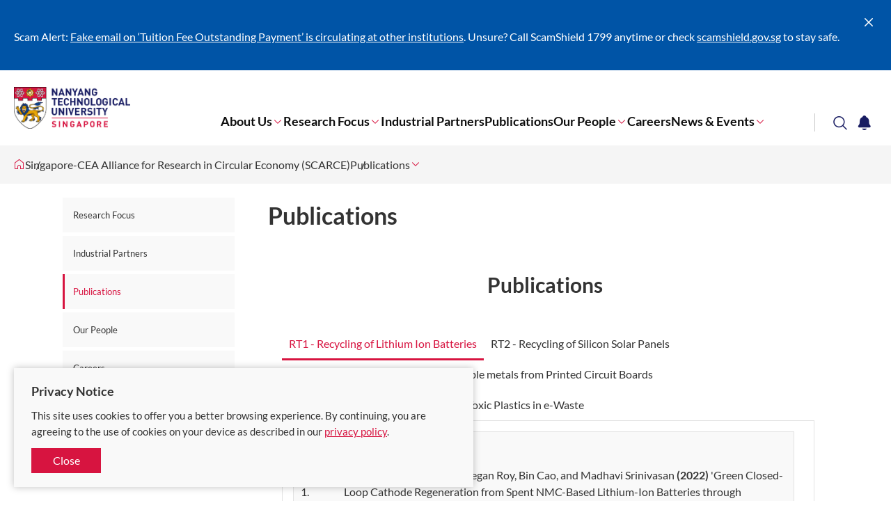

--- FILE ---
content_type: text/html; charset=utf-8
request_url: https://www.ntu.edu.sg/scarce/publications
body_size: 9334
content:
 <!DOCTYPE html> <html class='no-js' lang='en'> <head> <meta charset="utf-8"><script type="text/html" id="sf-tracking-consent-manager">
	<!--<div class="consent-container" id="tracking-consent-dialog">
    <div class="consent-text-container">
        <strong>&ltDialog title goes here&gt</strong>
        <p>&ltDialog description or question goes here&gt</p>
    </div>
    <div class="consent-button-container">
        <button class="btn btn--red consent-accept" id="tracking-consent-dialog-accept" type="button" onclick="TrackingConsentManager.updateUserConsent(true)">I accept</button>
        <!--<button class="btn btn--stroke consent-reject" id="tracking-consent-dialog-reject" type="button" onclick="TrackingConsentManager.updateUserConsent(false)">I refuse</button>
    </div>
</div>-->

<div class="consent-container" id="tracking-consent-dialog">
    <div class="consent-text-container">
        <strong>
            Privacy Notice
        </strong>
        <p>This site uses cookies to offer you a better browsing experience. By continuing, you are agreeing to the use of cookies on your device as described in our <a href="/footer/ntu-privacy-statement" target="_blank">privacy policy</a>.</p>
    </div>
    <div class="consent-button-container">
        <button class="btn btn--red consent-accept" id="tracking-consent-dialog-accept" type="button" onclick="TrackingConsentManager.updateUserConsent(true)">Close</button>
        <!--<button class="btn btn--stroke consent-reject" id="tracking-consent-dialog-reject" type="button" onclick="TrackingConsentManager.updateUserConsent(false)">I refuse</button>-->
    </div>
</div>
</script><script type="text/javascript" src="/WebResource.axd?d=DzHrpQl5URXarFHAtrmzFh-kK052iwJ80m5KSLpHNuEJE1OGza3LTWWJZDhEI6gLOEewcLbP-bPaY1EFnJ-Bhey12suEmUFhJq6SDp-kL6Cso_mLhiwuXZ0tTTm1ZmNsA_cHavEgxLflonVUIzRznruteZ-v1tTyxpm_3vPtAzDXU5f7H8Umw_P1YJsnmHXA0&amp;t=639011188680000000">

</script> <meta http-equiv="X-UA-Compatible" content="IE=edge"> <meta name="viewport" content="width=device-width, initial-scale=1.0">  <link href="/ResourcePackages/NTU/assets/fonts/icomoon.ttf?pek60p" as="font" crossorigin="anonymous"> <title>
	Publications &amp; Presentations | Singapore-CEA Alliance for Research in Circular Economy (SCARCE) | NTU Singapore
</title> <meta name="theme-color" content="#d71440"> <meta name="robots" content="follow"> <style type="text/css">
        .container {
            position: relative;
            max-width: 1440px;
        }

        .breadcrumbs, .notification, .site-search, .mega-menu {
            visibility: hidden;
        }

        .mega-menu {
            background: #fff;
            box-shadow: 0 0 20px 0 rgba(0,0,0,.15);
            height: 100vh;
            max-width: 768px;
            position: fixed;
            right: 0;
            top: 0;
            -webkit-transform: translateX(100%);
            transform: translateX(100%);
            -webkit-transition: -webkit-transform .3s cubic-bezier(.75,0,0,.75);
            transition: -webkit-transform .3s cubic-bezier(.75,0,0,.75);
            transition: transform .3s cubic-bezier(.75,0,0,.75);
            transition: transform .3s cubic-bezier(.75,0,0,.75),-webkit-transform .3s cubic-bezier(.75,0,0,.75);
            width: 100%;
            z-index: 1001
        }

            .mega-menu.opened {
                -webkit-transform: translateX(0);
                transform: translateX(0)
            }

            .mega-menu .btn-close {
                border: 0;
                background: none;
                color: #fff;
                font-size: 2.5em;
                outline: 0;
                position: absolute;
                right: 20px;
                top: 20px;
                -webkit-transition: color .3s cubic-bezier(.75,0,0,.75);
                transition: color .3s cubic-bezier(.75,0,0,.75);
                z-index: 1
            }
    </style> <link rel="stylesheet" href="/ResourcePackages/NTU/assets/styles/main.css?v=9"> <link href="/ResourcePackages/NTU/assets/images/favicon.png" rel="shortcut icon" type="image/x-icon"> <link href="/ResourcePackages/NTU/assets/images/favicon.png" rel="icon" type="image/x-icon"> <!-- Google Tag Manager --> <script>
(function(w,d,s,l,i){w[l]=w[l]||[];w[l].push({'gtm.start':
    new Date().getTime(),event:'gtm.js'});var f=d.getElementsByTagName(s)[0],
    j=d.createElement(s),dl=l!='dataLayer'?'&l='+l:'';j.async=true;j.src=
    'https://www.googletagmanager.com/gtm.js?id='+i+dl;f.parentNode.insertBefore(j,f);
    })(window,document,'script','dataLayer','GTM-WHB582W');</script> <!-- End Google Tag Manager --> <!-- ShareThis script --> <script type='text/javascript' src='https://platform-api.sharethis.com/js/sharethis.js#property=645dd50e522c900019fc1334&product=inline-share-buttons' async='async'></script> <!-- End ShareThis script --> <meta property="og:title" content="Publications &amp; Presentations" /><meta property="og:url" content="https://www.ntu.edu.sg/scarce/publications" /><meta property="og:type" content="website" /><meta property="og:site_name" content="Singapore-CEA Alliance for Research in Circular Economy (SCARCE)" /><style type="text/css" media="all">/* For class for showing side navigation in mobile*/
@media only screen and (max-width: 767px) {
    .secondaryNavigationMobile {
        display: flex !important;
    }
    .detail-aside .secondary-nav {
        display: block !important;
    }
}
}
.site-footer-revamp {
  margin-bottom: -15px;
  bottom: 0 !important;
}</style><style type="text/css" media="all">.carousel-banner.removeShading .carousel-banner__img:before,
.carousel-banner-type2.removeShading .carousel-banner-type2__img:before
{
    background: none !important;
}</style><style type="text/css" media="all">@media only screen and (min-width: 1024px) {
    .site-header-revamp__controls {
        margin-right: initial;
    }
}
.site-header-revamp__controls button {
    padding: 0.2rem 0.36rem;
}

@media only screen and (min-width: 1024px) {
    .site-header-revamp__nav {
        margin: 0 10rem 0 0;
    }
}



@media only screen and (min-width: 1024px) {
    .site-header-revamp__navigation {
        padding-inline-end: 0px;
    }
}</style><link rel="canonical" href="https://www.ntu.edu.sg/scarce/publications" /><meta property="og:image" content="https://www.ntu.edu.sg/images/default-source/default-album/ntu-thehive-775x465.jpg" /></head> <body> <!-- Google Tag Manager (noscript) --> <noscript> <iframe src="https://www.googletagmanager.com/ns.html?id=GTM-WHB582W"
                height="0" width="0" style="display:none;visibility:hidden"></iframe> </noscript> <!-- End Google Tag Manager (noscript) -->  

    <div class="notification" data-token="8/25/2025 5:34:20 AM" style="display: none;">
        <div class="container">
            <div class="notification__ui">
                <button type="button"><span class="sr-only">Close</span><span class="icon icon-cross"></span></button>
            </div>
            <div class="notification__content">
                    <div class="notification__item">
                        <p>Scam Alert: <a target="_blank" href="/announcements/it-security/public-advisory-tuition-fee-payment-scam">Fake email on ‘Tuition Fee Outstanding Payment’ is circulating at other institutions</a>. Unsure?&nbsp;Call ScamShield 1799 anytime or check <a id="menur9cj" href="http://scamshield.gov.sg" rel="noreferrer noopener" target="_blank" title="http://scamshield.gov.sg/" data-sf-ec-immutable=""><span style="text-decoration: underline"></span></a><a id="menur9cl" href="http://scamshield.gov.sg" rel="noreferrer noopener" target="_blank" title="http://scamshield.gov.sg/" data-sf-ec-immutable="">scamshield.gov.sg</a> to stay safe.<a href="/life-at-ntu/internet-account-and-policy#Content_C060_Col00" target="_blank"></a></p>
                    </div>
            </div>
        </div>
    </div>


 <header class="site-header-revamp loading"> <div class="site-header-revamp__body"> <div class="container"> <div class="site-header-revamp__left"> <a class="site-header-revamp__logo" href="/" title="Nanyang Technological University"> <picture> <source media="(max-width: 1023px)" srcset="/ResourcePackages/NTU/assets/images/NTU_Logo.png"> <source srcset="/ResourcePackages/NTU/assets/images/NTU_Logo.png"> <img src="/ResourcePackages/NTU/assets/images/NTU_Logo.png" alt="NTU Logo"> </picture> </a> </div> <div class="site-header-revamp__right"> <div class="site-header-revamp__controls"> <button class="btn-notification" type="button"><span class="sr-only">Toggle notification</span><span class="icon icon-bell"></span></button> <button class="btn-search" type="button"><span class="sr-only">Toggle search</span><span class="icon icon-glass"></span></button> <button class="btn-menu-toggle" type="button"><span class="sr-only">Toggle menu</span><span class="line"></span><span class="line"></span><span class="line"></span></button> </div> <div class="site-header-revamp__navigation"> 

<div class="site-header-revamp__nav">
    <nav class="site-nav" aria-label="Site Navigation">
        <ul class="site-nav__lvl1">
            <li class="site-nav__lvl1__item has-child">
                <a href="/scarce/about-us" target="_self">About Us</a><i class="icon icon-angle-down"></i>
                <div class="site-nav__megamenu">
                    <div>
                        <div class="site-nav__lvl2-back desktop-only">
                            <button type="button"><span class="icon icon-angle-left"></span><span>Back</span></button>
                        </div>
                        <div class="site-nav__lvl2-back no-desktop">
                            <button type="button"><span class="icon icon-angle-left"></span><span>Back</span></button>
                            <div>About Us</div>
                        </div>
                        <ul class="site-nav__lvl2">
        <li class="site-nav__lvl2__item">
                <a href="/scarce/about-us/contact-us" target="_self"><span>Contact Us</span></a>
        </li>
                        </ul>
                    </div>
                </div>
            </li>
            <li class="site-nav__lvl1__item has-child">
                <a href="/scarce/research-focus" target="_self">Research Focus</a><i class="icon icon-angle-down"></i>
                <div class="site-nav__megamenu">
                    <div>
                        <div class="site-nav__lvl2-back desktop-only">
                            <button type="button"><span class="icon icon-angle-left"></span><span>Back</span></button>
                        </div>
                        <div class="site-nav__lvl2-back no-desktop">
                            <button type="button"><span class="icon icon-angle-left"></span><span>Back</span></button>
                            <div>Research Focus</div>
                        </div>
                        <ul class="site-nav__lvl2">
        <li class="site-nav__lvl2__item">
                <a href="/scarce/research-focus/recycling-of-lithium-ion-batteries" target="_self"><span>Recycling of Lithium Ion Batteries</span></a>
        </li>
        <li class="site-nav__lvl2__item">
                <a href="/scarce/research-focus/recycling-of-silicon-solar-panels" target="_self"><span>Recycling of Silicon Solar Panels</span></a>
        </li>
        <li class="site-nav__lvl2__item">
                <a href="/scarce/research-focus/recycling-and-recovery-of-valuable-metals-from-pcbs" target="_self"><span>Recycling and Recovery of Valuable metals from Printed Circuit Boards</span></a>
        </li>
        <li class="site-nav__lvl2__item">
                <a href="/scarce/research-focus/detoxification-and-recycling-of-toxic-plastics-in-e-waste" target="_self"><span>Detoxification and recycling of toxic plastics in e-waste</span></a>
        </li>
        <li class="site-nav__lvl2__item">
                <a href="/scarce/research-focus/scarce-intellectual-property" target="_self"><span>SCARCE Intellectual Property</span></a>
        </li>
                        </ul>
                    </div>
                </div>
            </li>
            <li class="site-nav__lvl1__item">
                <a href="/scarce/Industrial-Partners" target="_self">Industrial Partners</a>
            </li>
            <li class="site-nav__lvl1__item">
                <a href="/scarce/publications" target="_self">Publications</a>
            </li>
            <li class="site-nav__lvl1__item has-child">
                <a href="/scarce/our-people" target="_self">Our People</a><i class="icon icon-angle-down"></i>
                <div class="site-nav__megamenu">
                    <div>
                        <div class="site-nav__lvl2-back desktop-only">
                            <button type="button"><span class="icon icon-angle-left"></span><span>Back</span></button>
                        </div>
                        <div class="site-nav__lvl2-back no-desktop">
                            <button type="button"><span class="icon icon-angle-left"></span><span>Back</span></button>
                            <div>Our People</div>
                        </div>
                        <ul class="site-nav__lvl2">
        <li class="site-nav__lvl2__item">
                <a href="/scarce/our-people/dr-jean-christophe-(cea)" target="_self"><span>Dr Jean Christophe</span></a>
        </li>
        <li class="site-nav__lvl2__item">
                <a href="/scarce/our-people/dr-daniel-meyer" target="_self"><span>Dr Daniel Meyer</span></a>
        </li>
        <li class="site-nav__lvl2__item">
                <a href="/scarce/our-people/dr-antoine-leybros" target="_self"><span>Dr Antoine Leybros</span></a>
        </li>
                        </ul>
                    </div>
                </div>
            </li>
            <li class="site-nav__lvl1__item">
                <a href="/scarce/work-with-us" target="_self">Careers</a>
            </li>
            <li class="site-nav__lvl1__item has-child">
                <a href="/scarce/news-events" target="_self">News &amp; Events</a><i class="icon icon-angle-down"></i>
                <div class="site-nav__megamenu">
                    <div>
                        <div class="site-nav__lvl2-back desktop-only">
                            <button type="button"><span class="icon icon-angle-left"></span><span>Back</span></button>
                        </div>
                        <div class="site-nav__lvl2-back no-desktop">
                            <button type="button"><span class="icon icon-angle-left"></span><span>Back</span></button>
                            <div>News &amp; Events</div>
                        </div>
                        <ul class="site-nav__lvl2">
        <li class="site-nav__lvl2__item">
                <a href="/scarce/news-events/news" target="_self"><span>News</span></a>
        </li>
        <li class="site-nav__lvl2__item">
                <a href="/scarce/news-events/events" target="_self"><span>Events</span></a>
        </li>
        <li class="site-nav__lvl2__item">
                <a href="/scarce/news-events/gallery" target="_self"><span>Gallery</span></a>
        </li>
                        </ul>
                    </div>
                </div>
            </li>
        </ul>
    </nav>
</div>








 
<div class="site-header-revamp__profiles">
    <nav class="profile-selector" aria-label="Profile navigation">
        <ul>


        </ul>
    </nav>
</div> </div> </div> </div> <div class="site-header-revamp__bottom"> 
<div class="site-search">
    <div class="site-search__body">
        <form class="site-search__form" action="/search-results" target="_blank"
              data-autosuggestion="/api/suggestions/get?siteWideIndex=site-wide&programmesIndex=programmes&researchIndex=research&siteWideFields=PageTags,Title,MetaDescription,Standfirst,Summary,Overview,Content,ProfileTitle&programmeFields=Title&researchFields=Title">
            <input class="site-search__input" id="siteSearch" type="text" placeholder="What are you looking for?" name="q">
            <button class="btn btn--red btn-submit" type="submit">Search</button>
        </form>
        <div class="site-search__content"></div>
    </div>
</div>
<script id="siteSearchSuggestion" type="text/x-dot-template">

    <div class="site-search__suggestions">
        <h4 class="suggestions-title">Search for</h4>
        <ul>
            {{? it.autocomplete.length}}
            {{~ it.autocomplete :item}}
            <li><a href="/search-results?q={{=item.value}}"><span class="icon icon-glass"></span><span class="label">{{=item.name}}</span></a></li>{{~}}
            {{??}}
            <li>
                <p>No match. Please try another keyword.</p>
            </li>{{?}}
        </ul>
    </div>
    <div class="site-search__results-wrapper">
        <div class="site-search__results">
            <div class="row">
                <div class="results__section col-md-6 col-sm-6 match-height">
                    <div class="results__section-header">
                        <h4 class="results-title">Programmes</h4>
                    </div>
                    <ul class="results-list">
                        {{? it.programmes.length}}
                        {{~ it.programmes :item}}
                        <li><a href="{{= item.url }}" target="_blank">{{= item.name}}</a></li>{{~}}
                        {{??}}
                        <li>
                            <p>No related programme.</p>
                        </li>{{?}}
                    </ul>
                </div>
                <div class="results__section col-md-6 col-sm-6 match-height">
                    <div class="results__section-header">
                        <h4 class="results-title">Research</h4>
                    </div>
                    <ul class="results-list">
                        {{? it.research.length}}
                        {{~ it.research :item}}
                        <li><a href="{{= item.url }}" target="_blank">{{= item.name}}</a></li>{{~}}
                        {{??}}
                        <li>
                            <p>No related research.</p>
                        </li>{{?}}
                    </ul>
                </div>
            </div>
        </div>
    </div>
    <div class="site-search__footer">
        <a class="btn btn--stroke btn--red" href="/search-results?q={{= it.term}}">Show me more results &gt;</a>
    </div>
</script> </div> </div> </header> 


<nav class="breadcrumbs-with-dropdown loading" aria-label="Breadcrumb">
    <div class="container">
        <ul class="breadcrumbs-lvl1">
                <li tabindex="0">
                    <a href="https://www.ntu.edu.sg" title="Corporate NTU">
                        <span class="sr-only label">Corporate NTU</span>
                        <span class="icon icon-home"></span>
                    </a>
                </li>
                            <li tabindex="0">
                                <a href="https://www.ntu.edu.sg/scarce">Singapore-CEA Alliance for Research in Circular Economy (SCARCE)</a>
                            </li>
                            <li tabindex="0">
                                <a href="/scarce/publications">Publications</a>
                                    <span class="icon icon-angle-down"></span>
                                    <ul class="breadcrumbs-lvl2">
                                                    <li tabindex="0"><a href="/scarce/publications">Publications</a><span class="icon icon-angle-up"></span></li>
                                                    <li tabindex="0"><a href="/scarce/research-focus">Research Focus</a></li>
                                                    <li tabindex="0"><a href="/scarce/Industrial-Partners">Industrial Partners</a></li>
                                                    <li tabindex="0"><a href="/scarce/our-people">Our People</a></li>
                                                    <li tabindex="0"><a href="/scarce/work-with-us">Careers</a></li>
                                                    <li tabindex="0"><a href="/scarce/news-events">News &amp; Events</a></li>
                                                    <li tabindex="0"><a href="/scarce/about-us">About Us</a></li>
                                    </ul>
                            </li>
        </ul>
    </div>
</nav> <div class="main-content" id="top"> 
<div id="Content_TFF079EF0001_Col00" class="sf_colsIn inner-layout" data-placeholder-label="Content" data-sf-element="InnerLayoutContent"><section class="eyd-section">
    <div class="container container--small">
        <div class="row">
            <div class="col-md-3 col-sm-3">
                <aside class="detail-aside">
                    <div class="detail-aside__inner">
                        <div id="Content_TF4B04D23001_Col00" class="sf_colsIn" data-placeholder-label="Side Navigation" data-sf-element="SideNavigation"><nav class="secondary-nav nav-dropdown secondaryNavigationMobile">
    <ul class="secondary-nav__list">
                <li >
                    <a href="/scarce/research-focus" target="_self">Research Focus</a>
                </li>
                <li >
                    <a href="/scarce/Industrial-Partners" target="_self">Industrial Partners</a>
                </li>
                <li class=active>
                    <a href="/scarce/publications" target="_self">Publications</a>
                </li>
                <li >
                    <a href="/scarce/our-people" target="_self">Our People</a>
                </li>
                <li >
                    <a href="/scarce/work-with-us" target="_self">Careers</a>
                </li>
                <li >
                    <a href="/scarce/news-events" target="_self">News &amp; Events</a>
                </li>
                <li >
                    <a href="/scarce/about-us" target="_self">About Us</a>
                </li>
    </ul>
</nav>

                        </div>
                        <div id="Content_TF4B04D23001_Col01" class="sf_colsIn" data-placeholder-label="Editable Region" data-sf-element="EditableRegion">

                        </div>
                    </div>
                </aside>
            </div>
            <div class="col-md-9 col-sm-9">
                <div class="detail-content">
                    <article class="detail-content__article">
                        <div id="Content_TF4B04D23001_Col02" class="sf_colsIn" data-placeholder-label="Page Title" data-sf-element="PageTitle"><header class="detail-content__header">
    <h1 class="detail-content__title">Publications</h1>
</header>

                        </div>
                        <div id="Content_TF4B04D23001_Col03" class="sf_colsIn detail-content__body " data-placeholder-label="Content" data-sf-element="DetailContent"><section class="eyd-section">
    <div id="Content_C002_Col00" class="sf_colsIn container" daata-sf-element="ContainerLandingSingle" data-placeholder-label="Container Landing Single"><div class="row" data-sf-element="Row">
    <div id="Content_C020_Col00" class="sf_colsIn col-md-12" data-sf-element="Column 1" data-placeholder-label="Column 1"><header class="section-header section-header--center">
    <h2 class="h3">Publications</h2>
</header><div class="tab-content">
    <div id="Content_C015_Col00" class="sf_colsIn tab-content__content" data-sf-element="Tab1" data-placeholder-label="RT1 - Recycling of Lithium Ion Batteries"><div class="row" data-sf-element="Row">
    <div id="Content_C004_Col00" class="sf_colsIn col-md-12" data-sf-element="Column 1" data-placeholder-label="Column 1">
<div class="rte" >
    <div ><table style="width: 720px"><colgroup><col><col></colgroup>
 <tbody><tr height="60"><td style="width: 16px">1.</td><td style="width: 16px"><p>&nbsp;</p><p>Minh Phuong Do, Joseph Jegan Roy, Bin Cao, and Madhavi Srinivasan <strong>(2022)</strong> 'Green Closed-Loop Cathode Regeneration from Spent NMC-Based Lithium-Ion Batteries through Bioleaching', <em>ACS Sustainable Chemistry &amp; Engineering</em>, . (<a href="https://pubs.acs.org/doi/10.1021/acssuschemeng.1c06885" data-sf-ec-immutable="">https://pubs.acs.org/doi/10.1021/acssuschemeng.1c06885</a>)</p></td></tr><tr height="60"><td style="width: 16px">2.</td><td style="width: 16px"><p>&nbsp;</p><p>Joseph Jegan Roy, Saptak Rarotra, Vida Krikstolaityte, Kenny Wu Zhuoran, Yang Dja-Ia Cindy, Xian Yi Tan, Michael Carboni, Daniel Meyer, Qingyu Yan, and Madhavi Srinivasan <strong>(2021)</strong> 'Green Recycling Methods to Treat Lithium-Ion Batteries E-Waste: A Circular Approach to Sustainability', <em>Advanced Materials</em>, 2103346. (<a href="https://doi.org/10.1002/adma.202103346" data-sf-ec-immutable="">https://doi.org/10.1002/adma.202103346</a>)</p></td></tr><tr height="60"><td style="width: 16px">3.</td><td style="width: 16px"><div><p>&nbsp;</p><p>Joseph Jegan Roy, Madhavi Srinivasan, Bin Cao <strong>(2021)</strong>&nbsp;<span style="background-color: rgba(0, 0, 0, 0); color: inherit; font-family: inherit; text-align: inherit; text-transform: inherit; white-space: inherit; word-spacing: normal; caret-color: auto; font-size: inherit">'Bioleaching as an Eco-Friendly Approach for Metal Recovery from Spent NMC-Based Lithium-Ion Batteries at a High Pulp Density', <em>ACS Sustainable Chemistry &amp; Engineering</em>, 9(8), 3060-3069 (<a href="https://doi.org/10.1021/acssuschemeng.0c06573" data-sf-ec-immutable="">https://doi.org/10.1021/acssuschemeng.0c06573</a>)</span></p></div></td></tr><tr height="60"><td style="width: 16px">4.</td><td style="width: 16px"><div><p>&nbsp;</p><p>Joseph Jegan Roy, Bin Cao, Srinivasan Madhavi <strong>(2021)</strong> 'A review on the recycling of spent lithium-ion batteries (LIBs) by the bioleaching approach',&nbsp;<span style="background-color: rgba(0, 0, 0, 0); color: inherit; font-family: inherit; text-align: inherit; text-transform: inherit; white-space: inherit; word-spacing: normal; caret-color: auto; font-size: inherit"><em>Chemosphere</em>, Volume 282, 130944 (<a href="https://doi.org/10.1016/j.chemosphere.2021.130944" data-sf-ec-immutable="">https://doi.org/10.1016/j.chemosphere.2021.130944</a>)</span></p></div></td></tr><tr height="60"><td style="width: 16px">5.</td><td style="width: 16px"><p>&nbsp;</p><p>Joseph Jegan Roy, Srinivasan Madhavi &amp; Bin Cao<strong> (2021)</strong> 'Metal extraction from spent lithium-ion batteries (LIBs) at high pulp density by environmentally friendly bioleaching process',<em> Journal of Cleaner Production</em>, 280(2), 124242 (<a href="https://doi.org/10.1016/j.jclepro.2020.124242" data-sf-ec-immutable="">https://doi.org/10.1016/j.jclepro.2020.124242</a>)</p></td></tr><tr height="60"><td style="width: 16px">6.</td><td style="width: 16px"><p>&nbsp;</p><p>Saptak Rarotra, Satyabrata Sahu, Pawan Kumar, Ki‐Hyun Kim, Yiu Fai Tsang, Vikas Kumar, Parveen Kumar, Madhavi Srinivasan, Andrei Veksha &amp; Grzegorz Lisak <strong>(2020)</strong> 'Progress and Challenges on Battery Waste Management :A Critical Review', <em>ChemistrySelect</em>, 5(20) pp.6182-6193 (<a href="https://doi.org/10.1002/slct.202000618" data-sf-ec-immutable="">https://doi.org/10.1002/slct.202000618</a>)</p></td></tr><tr height="60"><td style="width: 16px">7.</td><td style="width: 16px"><p>&nbsp;</p><p>Prasad Yadav, Chan Jun Jie, Shermaine Tan &amp; Madhavi Srinivasan <strong>(2020)</strong> 'Recycling of cathode from spent lithium iron phosphate batteries',<em> Journal of Hazardous Materials</em>, 399, 123068 (<a href="https://doi.org/10.1016/j.jhazmat.2020.123068" data-sf-ec-immutable="">https://doi.org/10.1016/j.jhazmat.2020.123068</a>)</p></td></tr><tr height="60"><td style="width: 16px">8.</td><td style="width: 16px"><div><p>&nbsp;</p><p>Zhuoran Wu, Tanto Soh, Jun Jie Chan, Shize Meng, Daniel Meyer, Madhavi Srinivasan &amp; Chor Yong Tay<strong> (2020) </strong>'Repurposing of Fruit Peel Waste as a Green Reductant for Recycling of Spent Lithium-Ion Batteries', <em>Environmental Science &amp; Technology</em>, 54(15) pp. 9681-9692 (<a href="https://doi.org/10.1021/acs.est.0c02873" data-sf-ec-immutable="">https://doi.org/10.1021/acs.est.0c02873</a>)</p></div><div><br></div><div><p><strong><em><a href="https://pubs.acs.org/doi/pdf/10.1021/acs.est.0c02873" data-sf-ec-immutable="">Full Text available here.&nbsp;</a></em></strong><br></p></div></td></tr><tr height="60"><td style="width: 16px">9.</td><td style="width: 16px"><p>&nbsp;</p><p>Marine Cognet, Julien Cambedouzou, Srinivasan Madhavi, Michaël Carboni &amp; Daniel Meyer <strong>(2020)</strong> 'Targeted removal of aluminium and copper in Li-ion battery waste solutions by selective precipitation as valuable porous materials', <em>Materials Letters</em>, 268, 127564 (<a href="https://doi.org/10.1016/j.matlet.2020.127564" data-sf-ec-immutable="">https://doi.org/10.1016/j.matlet.2020.127564</a>)</p></td></tr><tr height="60"><td style="width: 16px">10.</td><td style="width: 16px"><div><p>&nbsp;</p><p>Eléonore Lagae-Capelle, Marine Cognet, Madhavi Srinivasan, Michaël Carboni &amp; Daniel Meyer <strong>(2020)</strong> 'Combining Organic and Inorganic Wastes to Form Metal-Organic Frameworks', <em>Materials (Basel)</em>, 13(2), 441 (<a href="https://doi.org/10.3390/ma13020441" data-sf-ec-immutable="">https://doi.org/10.3390/ma13020441</a>)</p></div><div><p><a href="https://www.mdpi.com/resolver?pii=ma13020441" data-sf-ec-immutable=""><strong><em>Full Text available here.</em></strong></a><strong><em></em></strong></p></div></td></tr><tr height="60"><td style="width: 16px">11.</td><td style="width: 16px"><p>&nbsp;</p><p>Marine Cognet, Julie Condomines, Julien Cambedouzou, Srinivasan Madhavi, Michaël Carboni &amp; Daniel Meyer <strong>(2020)</strong> 'An original recycling method for Li-ion batteries through large scale production of Metal Organic Frameworks',&nbsp;<em>Journal of Hazardous Materials</em>, 385, 121603 (<a href="https://doi.org/10.1016/j.jhazmat.2019.121603" target="_blank" data-sf-ec-immutable="">h</a><a href="https://doi.org/10.1016/j.jhazmat.2019.121603" data-sf-ec-immutable="" data-sf-marked="" target="_blank">ttps://doi.org/10.1016/j.jhazmat.2019.121603</a>)</p></td></tr><tr height="60"><td style="width: 16px">12.</td><td style="width: 16px"><p>&nbsp;</p><p>Sergio Manzetti &amp; Jean‑Christophe P. Gabriel <strong>(2019)</strong> 'Methods for dispersing carbon nanotubes for nanotechnology applications: liquid nanocrystals, suspensions, polyelectrolytes, colloids and organization control',&nbsp;<em>International Nano Letters</em>,
 9, pp. 31–49 (<a href="https://doi.org/10.1007/s40089-018-0260-4" data-sf-ec-immutable="" data-sf-marked="" target="_blank">https://doi.org/10.1007/s40089-018-0260-4</a>)</p><p><a href="https://link.springer.com/content/pdf/10.1007/s40089-018-0260-4.pdf" data-sf-ec-immutable=""><strong><em>Full Text available here.</em></strong></a></p></td></tr><tr height="60"><td style="width: 16px">13.</td><td style="width: 16px"><p>&nbsp;</p><p>Vanchiappan Aravindan, Sundaramurthy Jayaraman, Farouk Tedjar &amp; Srinivasan Madhavi <strong>(2019)</strong> 'From Electrodes to Electrodes: Building High-Performance Li-Ion Capacitors and Batteries from Spent Lithium-Ion Battery Carbonaceous Materials',&nbsp;<em>Chem Electro Chem</em>,
 6(5) pp. 1407-1412 (<a href="https://doi.org/10.1002/celc.201801699" data-sf-ec-immutable="" data-sf-marked="" target="_blank">https://doi.org/10.1002/celc.201801699</a>)</p></td></tr><tr height="60"><td style="width: 16px">14.</td><td style="width: 16px"><p>&nbsp;</p><p>Basanta Kumar Biswal, Umesh U. Jadhav, Munusamy Madhaiyan, Lianghui Ji, En-Hua Yang, and Bin Cao <strong>(2018)</strong> 'Biological Leaching and Chemical Precipitation Methods for Recovery of Co and Li from Spent Lithium-Ion Batteries', <em>ACS Sustainable
                    Chemistry &amp; Engineering</em>, 6(9), pp. 12343-12352 (<a href="https://doi.org/10.1021/acssuschemeng.8b02810" target="_blank" data-sf-ec-immutable="">https://doi.org/10.1021/acssuschemeng.8b02810</a>)</p><div><br></div></td></tr></tbody></table><br></div>    
</div>
    </div>
</div>          
    </div>
    <div id="Content_C015_Col01" class="sf_colsIn tab-content__content" data-sf-element="Tab2" data-placeholder-label="RT2 - Recycling of Silicon Solar Panels"><div class="row" data-sf-element="Row">
    <div id="Content_C012_Col00" class="sf_colsIn col-md-12" data-sf-element="Column 1" data-placeholder-label="Column 1">
<div class="rte" >
    <div ><table style="width: 720px"><colgroup><col><col></colgroup>
 <tbody><tr height="60"><td style="width: 16px">1.</td><td style="width: 16px"><p>&nbsp;</p><p>Jing Cao, Ying Sim, Xian Yi Tan, Jie Zheng, Sheau Wei Chien, Ning Jia, Kewei Chen, Yeow Boon Tay, Jin-Feng Dong, Le Yang, Hong Kuan Ng, Hongfei Liu, Chee Kiang Ivan Tan, Guofeng Xie, Qiang Zhu, Zibiao Li, Gang Zhang, Lei Hu, Yun Zheng, Jianwei Xu, Qingyu Yan, Xian Jun Loh, Nripan Mathews, Jing Wu, Ady Suwardi <strong>(2022)</strong> 'Upcycling Silicon Photovoltaic Waste into Thermoelectrics', <em>Advanced Materials</em>, 34, 2110518 (<a href="https://doi.org/10.1002/adma.202110518" data-sf-ec-immutable="">https://doi.org/10.1002/adma.202110518</a>)</p></td></tr><tr height="60"><td style="width: 16px">2.<br></td><td style="width: 16px"><p>&nbsp;</p><p>Ange Maurice, Johannes Theisen &amp; Jean-Christophe P. Gabriel <strong>(2020)</strong> 'Microfluidic lab-on-chip advances for liquid–liquid extraction process studies',&nbsp;<em>Current Opinion in Colloid &amp; Interface Science</em>, 46 pp. 20-35 (<a href="https://doi.org/10.1016/j.cocis.2020.03.001" data-sf-ec-immutable="" data-sf-marked="" target="_blank">https://doi.org/10.1016/j.cocis.2020.03.001</a>)</p></td></tr></tbody></table><br></div>    
</div>
    </div>
</div>          
    </div>
    <div id="Content_C015_Col02" class="sf_colsIn tab-content__content" data-sf-element="Tab3" data-placeholder-label="RT3 - Recycling and Recovery of Valuable metals from Printed Circuit Boards"><div class="row" data-sf-element="Row">
    <div id="Content_C023_Col00" class="sf_colsIn col-md-12" data-sf-element="Column 1" data-placeholder-label="Column 1">
<div class="rte" >
    <div ><table style="width: 720px"><colgroup><col><col></colgroup>
 <tbody><tr height="60"><td style="width: 16px">1.</td><td style="width: 16px"><p>&nbsp;</p><p>Fabien L. Olivier, Sarah M. Chevrier, Barbara Keller, and Jean-Christophe P. Gabriel (2023) 'On-line Quantification of Solid-Phase Metal Extraction Efficiencies Using Instrumented Millifluidics Platform.', Chemical Engineering Journal, 454(3) 140306 (<a href="https://doi.org/10.1016/j.cej.2022.140306" data-sf-ec-immutable="">https://doi.org/10.1016/j.cej.2022.140306</a>)</p></td></tr><tr height="60"><td style="width: 16px">2.</td><td style="width: 16px"><p>&nbsp;</p><p>Xu, Junhua, Daobin Liu, Carmen Lee, Pierre Feydi, Marlene Chapuis, Jing Yu, Emmanuel Billy, Qingyu Yan, and Jean-Christophe P. Gabriel <strong>(2022)</strong> 'Efficient Electrocatalyst Nanoparticles from Upcycled Class II Capacitors',&nbsp;<em>Nanomaterials</em> 12, no. 15: 2697 https://doi.org/10.3390/nano12152697 (<a href="https://doi.org/10.3390/nano12152697 " data-sf-ec-immutable="">https://doi.org/10.3390/nano12152697</a>)</p><p><a href="https://www.mdpi.com/2079-4991/12/15/2697/pdf?md5=25cc0a1e14e9580e80ba444c0f764fd2&amp;pid=1-s2.0-S1385894722013845-main.pdf" data-sf-ec-immutable="" data-sf-marked=""><strong><em>Full Text available here.</em></strong></a></p></td></tr><tr height="60"><td style="width: 16px">3.</td><td style="width: 16px"><p><br></p><p>Dong Xia, Nicolas M. Charpentier, Ange A. Maurice, Andrea Brambilla, Qingyu Yan, Jean-Christophe P. Gabriel <strong>(2022)</strong>&nbsp;'Sustainable route for Nd recycling from waste electronic components featured with unique element-specific
                    sorting enabling simplified hydrometallurgy', <em>Chemical Engineering Journal</em>, Volume 441, 135886 (<a href="https://doi.org/10.1016/j.cej.2022.135886" data-sf-ec-immutable="">https://doi.org/10.1016/j.cej.2022.135886</a>)</p><p><a href="https://www.sciencedirect.com/science/article/pii/S1385894722013845/pdfft?md5=25cc0a1e14e9580e80ba444c0f764fd2&amp;pid=1-s2.0-S1385894722013845-main.pdf" data-sf-ec-immutable="" data-sf-marked=""><strong><em>Full Text available here.</em></strong></a></p></td></tr><tr height="60"><td style="width: 16px">4.</td><td style="width: 16px"><p><br></p><p>Fabien Olivier, Ange A. Maurice, Daniel Meyer and Jean-Christophe P. Gabriel <strong>(2022) '</strong>Liquid–liquid extraction: thermodynamics–kinetics driven processes explored by microfluidics', <em>Comptes Rendus. Chimie</em>,
 Volume 25, pp. 137-148 (<a href="https://doi.org/10.5802/crchim.172" data-sf-ec-immutable="">https://doi.org/10.5802/crchim.172</a>)</p><p><a href="https://comptes-rendus.academie-sciences.fr/chimie/item/10.5802/crchim.172.pdf?md5=25cc0a1e14e9580e80ba444c0f764fd2&amp;pid=1-s2.0-S1385894722013845-main.pdf" data-sf-ec-immutable="" data-sf-marked=""><strong><em>Full Text available here.</em></strong></a></p></td></tr><tr height="60"><td style="width: 16px">5.</td><td style="width: 16px"><p>&nbsp;</p><p>Maurice, Ange A., Khang N. Dinh, Nicolas M. Charpentier, Andrea Brambilla, and Jean-Christophe P. Gabriel 2021 <strong>(2021)</strong> 'Dismantling of Printed Circuit Boards Enabling Electronic Components Sorting and Their Subsequent Treatment
                    Open Improved Elemental Sustainability Opportunities', <em>Sustainability</em>, 13(18), 10357 (<a href="https://doi.org/10.3390/su131810357" data-sf-ec-immutable="">https://doi.org/10.3390/su131810357</a>)</p><p><a href="https://www.mdpi.com/2071-1050/13/18/10357/pdf" data-sf-ec-immutable=""><strong><em>Full Text available here.</em></strong></a></p></td></tr><tr height="60"><td style="width: 16px">6.</td><td style="width: 16px"><p>&nbsp;</p><p>Rai, Varun, Daobin Liu, Dong Xia, Yamuna Jayaraman, Jean-Christophe P. Gabriel <strong>(2021)</strong> 'Electrochemical Approaches for the Recovery of Metals from Electronic Waste: A Critical Review' <em>Recycling</em>, 6(3), 53 (<a href="https://doi.org/10.3390/recycling6030053" data-sf-ec-immutable="">https://doi.org/10.3390/recycling6030053</a>)</p><p><a href="https://www.mdpi.com/2313-4321/6/3/53/htm" data-sf-ec-immutable="" data-sf-marked=""><em><strong>Full Text available here.</strong></em></a></p></td></tr><tr height="60"><td style="width: 16px">7.</td><td style="width: 16px"><p>&nbsp;</p><p>Ange Maurice, Johannes Theisen, Varun Rai, Fabien Olivier, Asmae El Maangar, Jean Duhamet, Thomas Zemb, Jean-Christophe P. Gabriel <strong>(2021)</strong> 'First online X-ray fluorescence characterization of liquid-liquid extraction in
                    microfluidics',&nbsp;
                    <em>Nano Select</em>, 2021; 1-12 (<a href="https://doi.org/10.1002/nano.202100133" target="_blank" data-sf-ec-immutable="" data-sf-marked="">https://doi.org/10.1002/nano.202100133</a>)</p><p><a href="https://onlinelibrary.wiley.com/doi/epdf/10.1002/nano.202100133" data-sf-ec-immutable="" data-sf-marked=""><em><strong>Full Text available here.</strong></em></a></p></td></tr><tr height="60"><td style="width: 16px">8.</td><td style="width: 16px"><p>&nbsp;</p><p>Dong Xia, Ange Maurice, Antoine Leybros, Jong-Min Lee, Agnes Grandjean &amp; Jean-Christophe P. Gabriel <strong>(2021)</strong>&nbsp;'On-line spectroscopic study of brominated flame retardant extraction in supercritical CO2',&nbsp;<em>Chemosphere</em>,
 Volume 263, 128282 (<a href="https://doi.org/10.1016/j.chemosphere.2020.128282" target="_blank" data-sf-ec-immutable="">https://doi.org/10.1016/j.chemosphere.2020.128282</a>)<br></p></td></tr><tr height="60"><td style="width: 16px">9.</td><td style="width: 16px"><p>&nbsp;</p><p>Asmae El Maangar,&nbsp; Johannes Theisen, Christophe Penisson, Thomas Zemb &amp;&nbsp; Jean-Christophe P. Gabriel <strong>(2020)</strong> 'A microfluidic study of synergic liquid–liquid extraction of rare earth elements',&nbsp;<em>Physical Chemistry Chemical Physics</em>,
 22(10) pp. 5449-5462 (<a href="https://doi.org/10.1039/c9cp06569e" data-sf-ec-immutable="" data-sf-marked="" target="_blank">https://doi.org/10.1039/c9cp06569e</a>)</p><p><a href="https://pubs.rsc.org/en/content/articlepdf/2020/cp/c9cp06569e" data-sf-ec-immutable=""><strong><em>Full Text available here.</em></strong></a></p></td></tr><tr height="60"><td style="width: 16px">10.</td><td style="width: 16px"><p>&nbsp;</p><p>Sergio Manzetti &amp; Jean-Christophe P. Gabriel <strong>(2019)</strong>&nbsp;"Methods for dispersing carbon nanotubes for nanotechnology applications: liquid nanocrystals, suspensions, polyelectrolytes, colloids and organization control",
                    <em>International Nano Letter</em>, 9(1) pp. 31–49 (<a href="https://doi.org/10.1007/s40089-018-0260-4" data-sf-ec-immutable="">https://doi.org/10.1007/s40089-018-0260-4</a>)</p></td></tr></tbody></table><br></div>    
</div>
    </div>
</div>
   </div>
    <div id="Content_C015_Col03" class="sf_colsIn tab-content__content" data-sf-element="Tab4" data-placeholder-label="RT4 - Detoxification and Recycling of Toxic Plastics in e-Waste"><div class="row" data-sf-element="Row">
    <div id="Content_C024_Col00" class="sf_colsIn col-md-12" data-sf-element="Column 1" data-placeholder-label="Column 1">
<div class="rte" >
    <div ><table style="width: 720px"><colgroup><col><col></colgroup>
 <tbody><tr height="60"><td style="width: 16px">1.</td><td style="width: 16px"><p>&nbsp;</p><p>Chunmiao Jia, Pallab Das, Qiang Zeng, Jean-Christophe P. Gabriel, Chor Yong Tay, Jong-Min Lee <strong>(2022) </strong>Activated recovery of PVC from contaminated waste extension cord-cable using a weak acid, <em>Chemosphere</em>, Volume
                    303 (1),&nbsp;<span style="background-color: rgba(0, 0, 0, 0); color: inherit; font-family: inherit; text-align: inherit; text-transform: inherit; white-space: inherit; word-spacing: normal; caret-color: auto; font-size: inherit">134878 (</span><a href="https://doi.org/10.1016/j.chemosphere.2022.134878" data-sf-ec-immutable="" style="font-family: inherit; text-align: inherit; text-transform: inherit; white-space: inherit; word-spacing: normal; font-size: inherit">https://doi.org/10.1016/j.chemosphere.2022.134878</a><span style="background-color: rgba(0, 0, 0, 0); color: inherit; font-family: inherit; text-align: inherit; text-transform: inherit; white-space: inherit; word-spacing: normal; caret-color: auto; font-size: inherit">)</span></p></td></tr><tr height="60"><td style="width: 16px">2.</td><td style="width: 16px"><p>&nbsp;</p><p>Yan Wan, Qiang Zeng, Pujiang Shi, Yong-Jin Yoon, Chor Yong Tay, Jong-Min Lee <strong>(2022)</strong> 'Machine learning-assisted optimization of TBBPA-bis-(2,3-dibromopropyl ether) extraction process from ABS polymer', <em>Chemosphere</em>,
 Volume 287, 132128 (<a href="https://doi.org/10.1016/j.chemosphere.2021.132128" data-sf-ec-immutable="">https://doi.org/10.1016/j.chemosphere.2021.132128</a>)</p></td></tr><tr height="60"><td style="width: 16px">3.</td><td style="width: 16px"><p>&nbsp;</p><p>Pallab Das, Jean-Christophe P. Gabriel, Chor Yong Tay, Jong-Min Lee&nbsp;<strong>(2021)</strong>&nbsp;'Value-added products from thermochemical treatments of contaminated e-waste plastics',&nbsp;<em>Chemosphere</em>, Volume 269, 129409
                    (<a href="https://doi.org/10.1016/j.chemosphere.2020.129409" data-sf-ec-immutable="">https://doi.org/10.1016/j.chemosphere.2020.129409</a>)&nbsp;<br></p></td></tr><tr height="60"><td style="width: 16px">4.</td><td style="width: 16px"><p>&nbsp;</p><p>Pujiang Shi, Yan Wan, Agnès Grandjean, Jong-Min Lee &amp; Chor Yong Tay&nbsp;<strong>(2021)</strong>&nbsp;'Clarifying the in-situ cytotoxic potential of electronic waste plastics',&nbsp;<em>Chemosphere</em>, Volume 269, 128719 (
                    <a href="https://doi.org/10.1016/j.chemosphere.2020.128719" data-sf-ec-immutable="">https://doi.org/10.1016/j.chemosphere.2020.128719</a>)</p></td></tr></tbody></table><br></div>    
</div>
    </div>
</div>
   </div>
</div>
    </div>
</div>
    </div>
</section><section class="eyd-section">
    <div id="Content_C016_Col00" class="sf_colsIn container" daata-sf-element="ContainerLandingSingle" data-placeholder-label="Container Landing Single"><header class="section-header section-header--center">
    <h2 class="h3">Presentations</h2>
</header><div class="row" data-sf-element="Row">
    <div id="Content_C017_Col00" class="sf_colsIn col-md-12" data-sf-element="Column 1" data-placeholder-label="Column 1"><div class="tab-content">
    <div id="Content_C019_Col00" class="sf_colsIn tab-content__content" data-sf-element="Tab1" data-placeholder-label="RT1 - Recycling of Lithium Ion Batteries"><div class="row" data-sf-element="Row">
    <div id="Content_C025_Col00" class="sf_colsIn col-md-12" data-sf-element="Column 1" data-placeholder-label="Column 1">
<div class="rte" >
    <div ><table style="width: 720px"><colgroup><col><col></colgroup>
 <tbody><tr height="60"><td style="width: 55px">1.</td><td style="width: 664px"><p>&nbsp;</p><p>Kenny Wu Zhuoran, International Conference on materials for advanced technology (ICMAT) conference, 2019: “An Environmentally-Friendly Method To Recycle Spent Lithium Ion Batteries Using Orange Peel Waste”<br></p></td></tr><tr height="60"><td style="width: 55px">2.</td><td style="width: 664px"><div><p><span style="background-color: rgba(0, 0, 0, 0); color: inherit; font-family: inherit; text-align: inherit; text-transform: inherit; white-space: inherit; word-spacing: normal; caret-color: auto; font-size: inherit">&nbsp;</span></p><p><span style="background-color: rgba(0, 0, 0, 0); color: inherit; font-family: inherit; text-align: inherit; text-transform: inherit; white-space: inherit; word-spacing: normal; caret-color: auto; font-size: inherit">Chan Jun Jie, International Conference on materials for advanced technology (ICMAT) conference, 2019: “Closing the loop in Recycling of Lithium-Ion Batteries”</span><br></p></div></td></tr></tbody></table><br></div>    
</div>
    </div>
</div>          
    </div>
    <div id="Content_C019_Col01" class="sf_colsIn tab-content__content" data-sf-element="Tab2" data-placeholder-label="RT2 - Recycling of Silicon Solar Panels"><div class="row" data-sf-element="Row">
    <div id="Content_C026_Col00" class="sf_colsIn col-md-12" data-sf-element="Column 1" data-placeholder-label="Column 1">
<div class="rte" >
    <div ><table style="width: 720px"><colgroup><col><col></colgroup>
 <tbody><tr height="60"><td style="width: 56px">1.</td><td style="width: 663px"><p>&nbsp;</p><p>Dr Sim Ying, International conference on Materials and Advanced Technologies (ICMAT), 2019: “Towards Improved Chemical Leaching for Recycling of Waste Electrical and Electronic Equipment.”<br></p></td></tr><tr height="60"><td style="width: 56px">2.</td><td style="width: 663px"><div><br></div><div><br></div><div>Prof J.C. Gabriel, International conference on Materials and Advanced Technologies (ICMAT), 2019: “Investigation of Kinetics and Thermodynamics of Extraction Processes Using a Liquid-Liquid Microfluidic Approach.”&nbsp;</div><div><br></div><div><br></div></td></tr><tr height="60"><td style="width: 56px">3.</td><td style="width: 663px"><p>&nbsp;</p><p>Prof J.C. Gabriel, European Materials Research Society, Fall meeting, Poland: “Investigation of Kinetics and Thermodynamics of Extraction Processes Using a Liquid-Liquid Microfluidic Approach.”&nbsp;</p></td></tr><tr height="60"><td style="width: 56px">4.</td><td style="width: 663px"><div><p>&nbsp;</p><p>Raihana Begum, Chemistry National Meeting Singapore (ChnmSG3), 2020: “Upcycling Solar Electronic Waste into Light Emitting Si Nanocrystals.”, Virtual Poster Presentation</p></div></td></tr><tr height="60"><td style="width: 56px">5.</td><td style="width: 663px"><p>&nbsp;</p><p>Yeow Boon Tay, Chemistry National Meeting Singapore (ChnmSG3), 2020: “Reutilization of Recovered Photovoltaic Cells for Energy Storage.”, Virtual Poster Presentation</p></td></tr><tr height="60"><td style="width: 56px">6.</td><td style="width: 663px"><p>&nbsp;</p><p>Huu Khue Pham,&nbsp;Chemistry National Meeting Singapore (ChnmSG3), 2020: “Influences of crushing and sieving in the recycling process of End-of-Life (EoL) solar panels.”, Virtual Poster Presentation</p></td></tr></tbody></table><br></div>    
</div>
    </div>
</div>          
    </div>
    <div id="Content_C019_Col02" class="sf_colsIn tab-content__content" data-sf-element="Tab3" data-placeholder-label="RT3 - Recycling and Recovery of Valuable metals from Printed Circuit Boards"><div class="row" data-sf-element="Row">
    <div id="Content_C027_Col00" class="sf_colsIn col-md-12" data-sf-element="Column 1" data-placeholder-label="Column 1">
<div class="rte" >
    <div ><table style="width: 720px"><colgroup><col><col></colgroup>
 <tbody><tr height="60"><td style="width: 56px">1.</td><td style="width: 663px"><p>&nbsp;</p><p>Dr Xia Dong, 10th International Conference on Materials for Advanced Technologies (ICMAT), 2019,&nbsp; "Supercritical CO2 , a green solvent for the treatment of electronic wastes"<br></p></td></tr><tr height="60"><td style="width: 56px">2.</td><td style="width: 663px"><div><p>&nbsp;</p><p>Prof J.C. Gabriel, Advanced Materials Research Conference (ICMAT), 2019, "1 and 2D mineral lyotropic materials, from discovery to applications"</p></div></td></tr><tr height="60"><td style="width: 56px">3.</td><td style="width: 663px"><p>&nbsp;</p><p>Prof J.C. Gabriel, Polymer Pacific Conference, 2019, "1 and 2D Mineral Polyelectrolyte: Synthesis, Structure, Properties and Applications"</p></td></tr><tr height="60"><td style="width: 56px">4.</td><td style="width: 663px"><p>&nbsp;</p><p>Dr Xia Dong, "Supercritical CO2, a Green Solvent for the Depollution of Polymers From Electronic Wastes?"</p></td></tr><tr height="60"><td style="width: 56px">5.</td><td style="width: 663px"><p>&nbsp;</p><p>Prof J.C. Gabriel, Graphene Singapore Summit, 2019, "2D nanosheet based lyotropic liquid crystals: from synthesis to structure and applications"</p></td></tr><tr height="60"><td style="width: 56px">6.</td><td style="width: 663px"><div><p>&nbsp;</p><p>Prof J.C. Gabriel, APAC Sustainability Development &amp; Circular Economy Innovations Forum, 2020, "Closing the loop on e-waste: current challenges and innovations, with case studies on Lithium Ion Batteries and PCBs"&nbsp;</p></div></td></tr></tbody></table><br></div>    
</div>
    </div>
</div>
   </div>
    <div id="Content_C019_Col03" class="sf_colsIn tab-content__content" data-sf-element="Tab4" data-placeholder-label="RT4 - Detoxification and Recycling of Toxic Plastics in e-Waste"><div class="row" data-sf-element="Row">
    <div id="Content_C028_Col00" class="sf_colsIn col-md-12" data-sf-element="Column 1" data-placeholder-label="Column 1">
<div class="rte" >
    <div ><table style="width: 720px"><colgroup><col><col></colgroup>
 <tbody><tr height="60"><td style="width: 56px">1.</td><td style="width: 663px"><p>&nbsp;</p><p>PPC16: "Recovery of feedstock chemicals and fuels from contaminated electronic and electrical waste plastics"<br></p></td></tr><tr height="60"><td style="width: 56px">2.</td><td style="width: 663px"><div><p><span style="background-color: rgba(0, 0, 0, 0); color: inherit; font-family: inherit; font-size: inherit; text-align: inherit; text-transform: inherit; white-space: inherit; word-spacing: normal; caret-color: auto">&nbsp;</span></p><p><span style="background-color: rgba(0, 0, 0, 0); color: inherit; font-family: inherit; font-size: inherit; text-align: inherit; text-transform: inherit; white-space: inherit; word-spacing: normal; caret-color: auto">AlChE conference: "Sustainable strategies to recover value added products and remove toxins from e-waste plastics"</span></p></div></td></tr></tbody></table><br></div>    
</div>
    </div>
</div>
   </div>
</div>
    </div>
</div>
    </div>
</section>

                        </div>
                    </article>
                </div>
            </div>
        </div>
    </div>
</section>

</div> </div> <footer class="site-footer-revamp"> <a class="btn btn-scroll-top btn--grey" href="#top"><span class="icon icon-angle-up"></span></a> <div class="container"> 
<div class="row" data-sf-element="Row">
    <div id="Footer_T0C525A2E016_Col00" class="sf_colsIn col-md-3 col-sm-6" data-sf-element="Column 1" data-placeholder-label="Column 1">
<div class="rte" >
    <div ><div class="site-footer__contact"><address>Nanyang Technological University<br data-sf-ec-immutable="">50 Nanyang Avenue, Singapore 639798<br>Tel: <a href="tel:+6567911744">(65) 67911744</a></address><address>National Institute of Education<br data-sf-ec-immutable="">1 Nanyang Walk, Singapore 637616<br></address><address>Novena Campus<br data-sf-ec-immutable="">11 Mandalay Road, Singapore 308232<br>Tel: <a href="tel:+6565138572">(65) 65138572</a>
 </address><br></div></div>    
</div>
    </div>
     <div id="Footer_T0C525A2E016_Col01" class="sf_colsIn col-md-3 col-sm-6" data-sf-element="Column 2" data-placeholder-label="Column 2">
<div class="rte" >
    <div ><div class="rte"><h4>Quick links</h4></div><div class="site-footer__nav"><p><a target="_blank" href="/main/cn">中文</a>

 </p><p><a target="_blank" href="/education/libraries">NTU Library</a>

 </p><p><a target="_blank" href="/collaborate-with-us/information-for-suppliers" data-sf-ec-immutable="">Suppliers</a>

 </p><p><a href="https://intranet.ntu.edu.sg" target="_blank" data-sf-ec-immutable="">Staff Intranet</a>

 </p><p><a href="https://student-intranet.ntu.edu.sg" target="_blank" data-sf-ec-immutable="">Student Intranet</a></p><p><a href="/giving/home">Give to NTU</a>
 </p><br></div></div>    
</div>
    </div>
     <div id="Footer_T0C525A2E016_Col02" class="sf_colsIn col-md-3 col-sm-6" data-sf-element="Column 3" data-placeholder-label="Column 3">
<div class="rte" >
    <div ><div class="site-footer__nav"><h4>Get in touch</h4><p><a target="_self" href="/about-us/visiting-ntu">Visiting NTU</a></p><p><a target="_self" href="/about-us/build-a-career-at-ntu">Careers</a></p><p><a target="_self" href="/footer/a-z-directory">A-Z Directory</a></p><p><a target="_self" href="/about-us/contact-us">Contact Us</a></p></div></div>    
</div>
    </div>
     <div id="Footer_T0C525A2E016_Col03" class="sf_colsIn col-md-3 col-sm-6" data-sf-element="Column 4" data-placeholder-label="Column 4">
<div class="rte" >
    <div ><div class="rte"><h4>Connect with us</h4></div><div class="site-footer__social site-footer__social--white"><ul style="padding-left: 0"><li><a class="social-btn" href="https://www.facebook.com/NTUsg/" target="_blank" rel="noopener noreferrer" data-sf-ec-immutable=""><span class="vh">Facebook</span><span class="icon-facebook"></span></a></li><li><a class="social-btn" href="https://x.com/ntusg" target="_blank" rel="noopener noreferrer" data-sf-ec-immutable=""><span class="vh">X</span><span class="icon-x"></span></a></li><li><a class="social-btn" href="https://www.instagram.com/ntu_sg/" target="_blank" rel="noopener noreferrer" data-sf-ec-immutable=""><span class="vh">Instagram</span><span class="icon-instagram"></span></a></li><li><a class="social-btn" href="https://www.linkedin.com/school/ntusg/" target="_blank" rel="noopener noreferrer" data-sf-ec-immutable=""><span class="vh">LinkedIn</span><span class="icon-linkedin"></span></a></li><li><a class="social-btn" href="https://www.youtube.com/user/NTUsg" target="_blank" rel="noopener noreferrer" data-sf-ec-immutable=""><span class="vh">YouTube</span><span class="icon-youtube"></span></a></li><li><a class="social-btn" href="https://www.tiktok.com/@ntusg" target="_blank" rel="noopener noreferrer" data-sf-ec-immutable=""><span class="vh">TikTok</span><span class="icon-tiktok"></span></a></li></ul><br><br></div></div>    
</div>
    </div>
</div>

<div class="rte"><small>© 2026 Nanyang Technological University</small></div>
<div class="rte" >
    <div ><h4><span style="font-size: small"><a href="/about-us#edi-policy">Equality, Diversity and Inclusion</a>&nbsp; |&nbsp;&nbsp; <a href="/legal">Legal</a>
 </span></h4></div>    
</div> </div> </footer>  <script src="/Frontend-Assembly/Telerik.Sitefinity.Frontend.Navigation/Mvc/Scripts/Navigation.min.js?package=NTU&amp;v=MTQuNC44MTUxLjA%3d" type="text/javascript"></script><script type="application/json" id="PersonalizationTracker">
	{"IsPagePersonalizationTarget":false,"IsUrlPersonalizationTarget":false,"PageId":"090338be-22b1-4923-b3f5-b00b84a98b69"}
</script><script type="text/javascript" src="/WebResource.axd?d=[base64]&amp;t=639011189480000000">

</script> <script src="/ResourcePackages/NTU/assets/scripts/main.js?v=3"></script> </body> </html>